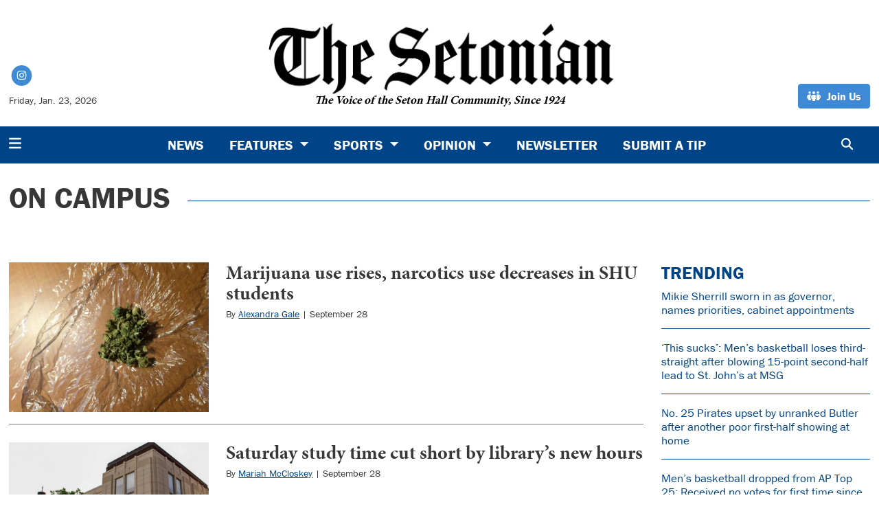

--- FILE ---
content_type: text/html; charset=UTF-8
request_url: https://www.thesetonian.com/section/on-campus?page=23&per_page=20
body_size: 12700
content:



    



<!DOCTYPE html>
<html lang="en-US">
<!--
   _____ _   _                    _
  / ____| \ | |                  | |
 | (___ |  \| |_      _____  _ __| | _____
  \___ \| . ` \ \ /\ / / _ \| '__| |/ / __|
  ____) | |\  |\ V  V / (_) | |  |   <\__ \
 |_____/|_| \_| \_/\_/ \___/|_|  |_|\_\___/

SNworks - Solutions by The State News - http://getsnworks.com
-->
<head>
<meta charset="utf-8">
    <script type="text/javascript">var _sf_startpt=(new Date()).getTime();</script>

    <meta name="viewport" content="width=device-width">

    

    
                
<!-- CEO:STD-META -->

            	
                                                                        
    <title>on-campus - The Setonian</title>
<style>#__ceo-debug-message{display: none;}#__ceo-debug-message-open,#__ceo-debug-message-close{font-size: 18px;color: #333;text-decoration: none;position: absolute;top: 0;left: 10px;}#__ceo-debug-message-close{padding-right: 10px;}#__ceo-debug-message #__ceo-debug-message-open{display: none;}#__ceo-debug-message div{display: inline-block;}#__ceo-debug-message.message-collapse{width: 50px;}#__ceo-debug-message.message-collapse div{display: none;}#__ceo-debug-message.message-collapse #__ceo-debug-message-close{display: none;}#__ceo-debug-message.message-collapse #__ceo-debug-message-open{display: inline !important;}.__ceo-poll label{display: block;}ul.__ceo-poll{padding: 0;}.__ceo-poll li{list-style-type: none;margin: 0;margin-bottom: 5px;}.__ceo-poll [name="verify"]{opacity: 0.001;}.__ceo-poll .__ceo-poll-result{max-width: 100%;border-radius: 3px;background: #fff;position: relative;padding: 2px 0;}.__ceo-poll span{z-index: 10;padding-left: 4px;}.__ceo-poll .__ceo-poll-fill{padding: 2px 4px;z-index: 5;top: 0;background: #4b9cd3;color: #fff;border-radius: 3px;position: absolute;overflow: hidden;}.__ceo-flex-container{display: flex;}.__ceo-flex-container .__ceo-flex-col{flex-grow: 1;}.__ceo-table{margin: 10px 0;}.__ceo-table td{border: 1px solid #333;padding: 0 10px;}.text-align-center{text-align: center;}.text-align-right{text-align: right;}.text-align-left{text-align: left;}.__ceo-text-right:empty{margin-bottom: 1em;}article:not(.arx-content) .btn{font-weight: 700;}article:not(.arx-content) .float-left.embedded-media{padding: 0px 15px 15px 0px;}article:not(.arx-content) .align-center{text-align: center;}article:not(.arx-content) .align-right{text-align: right;}article:not(.arx-content) .align-left{text-align: left;}article:not(.arx-content) table{background-color: #f1f1f1;border-radius: 3px;width: 100%;border-collapse: collapse;border-spacing: 0;margin-bottom: 1.5rem;caption-side: bottom;}article:not(.arx-content) table th{text-align: left;padding: 0.5rem;border-bottom: 1px solid #ccc;}article:not(.arx-content) table td{padding: 0.5rem;border-bottom: 1px solid #ccc;}article:not(.arx-content) figure:not(.embedded-media)> figcaption{font-size: 0.8rem;margin-top: 0.5rem;line-height: 1rem;}</style>

    <meta name="description" content="The&#x20;Voice&#x20;of&#x20;the&#x20;Seton&#x20;Hall&#x20;Community." />

                <meta name="twitter:site" content="@Setonian" />     
        <meta property="og:url" content="https://www.thesetonian.com/section/on-campus?page=23&amp;per_page=20" />     <meta property="og:type" content="website" />
    <meta property="og:site_name" content="on-campus&#x20;-&#x20;The&#x20;Setonian" />
    <meta property="og:title" content="on-campus&#x20;-&#x20;The&#x20;Setonian" />     <meta property="og:description" content="The&#x20;Voice&#x20;of&#x20;the&#x20;Seton&#x20;Hall&#x20;Community." />             <meta property="og:image" content="https://d1jnkpfqxoyeah.cloudfront.net/7eacbf95b48bfed77feec9db8cca8d83/dist/img/placeholder-16x9.png" />          <meta property="og:image:width" content="900" />         <meta property="og:image:height" content="450" />             <meta name="twitter:card" content="summary_large_image">


    <script type="application/ld+json">
          {
            "@context": "http://schema.org",
            "@type": "WebPage",
            "headline": "on-campus",
            "url": "https://www.thesetonian.com/section/on-campus",
            "thumbnailUrl": "https://d1jnkpfqxoyeah.cloudfront.net/7eacbf95b48bfed77feec9db8cca8d83/dist/img/placeholder-16x9.png",
            "image": "https://d1jnkpfqxoyeah.cloudfront.net/7eacbf95b48bfed77feec9db8cca8d83/dist/img/placeholder-16x9.png",
            "dateCreated": "2026-01-23T15:38:30-05:00",
            "articleSection": "Section",
            "creator": [""],
            "keywords": ["On Campus"]
          }
    </script>

        <!-- Google Tag Manager -->
    <script>(function(w,d,s,l,i){w[l]=w[l]||[];w[l].push({'gtm.start':
    new Date().getTime(),event:'gtm.js'});var f=d.getElementsByTagName(s)[0],
    j=d.createElement(s),dl=l!='dataLayer'?'&l='+l:'';j.async=true;j.src=
    'https://www.googletagmanager.com/gtm.js?id='+i+dl;f.parentNode.insertBefore(j,f);
    })(window,document,'script','dataLayer','GTM-WMSC6RZ');</script>
    <!-- End Google Tag Manager -->

    <link rel="preconnect" href="https://use.typekit.net">
    <link rel="preconnect" href="https://d1jnkpfqxoyeah.cloudfront.net">
    <link rel="stylesheet" href="https://use.typekit.net/fdk2qrr.css">

    <link rel="preload" href="https://cdn.jsdelivr.net/npm/bootstrap@5.3.0/dist/css/bootstrap.min.css" as="style" onload="this.onload=null;this.rel='stylesheet'">
    <noscript><link rel="stylesheet" href="https://cdn.jsdelivr.net/npm/bootstrap@5.3.0/dist/css/bootstrap.min.css"></noscript>
    <link rel="stylesheet" type="text/css" media="screen, print" href="https://d1jnkpfqxoyeah.cloudfront.net/7eacbf95b48bfed77feec9db8cca8d83/dist/css/master.css" />

    <script src="https://kit.fontawesome.com/b3848d02ac.js" crossorigin="anonymous"></script>

    
    <link rel="apple-touch-icon" sizes="57x57" href="https://d1jnkpfqxoyeah.cloudfront.net/7eacbf95b48bfed77feec9db8cca8d83/dist/img/favicons/apple-icon-57x57.png">
<link rel="apple-touch-icon" sizes="60x60" href="https://d1jnkpfqxoyeah.cloudfront.net/7eacbf95b48bfed77feec9db8cca8d83/dist/img/favicons/apple-icon-60x60.png">
<link rel="apple-touch-icon" sizes="72x72" href="https://d1jnkpfqxoyeah.cloudfront.net/7eacbf95b48bfed77feec9db8cca8d83/dist/img/favicons/apple-icon-72x72.png">
<link rel="apple-touch-icon" sizes="76x76" href="https://d1jnkpfqxoyeah.cloudfront.net/7eacbf95b48bfed77feec9db8cca8d83/dist/img/favicons/apple-icon-76x76.png">
<link rel="apple-touch-icon" sizes="114x114" href="https://d1jnkpfqxoyeah.cloudfront.net/7eacbf95b48bfed77feec9db8cca8d83/dist/img/favicons/apple-icon-114x114.png">
<link rel="apple-touch-icon" sizes="120x120" href="https://d1jnkpfqxoyeah.cloudfront.net/7eacbf95b48bfed77feec9db8cca8d83/dist/img/favicons/apple-icon-120x120.png">
<link rel="apple-touch-icon" sizes="144x144" href="https://d1jnkpfqxoyeah.cloudfront.net/7eacbf95b48bfed77feec9db8cca8d83/dist/img/favicons/apple-icon-144x144.png">
<link rel="apple-touch-icon" sizes="152x152" href="https://d1jnkpfqxoyeah.cloudfront.net/7eacbf95b48bfed77feec9db8cca8d83/dist/img/favicons/apple-icon-152x152.png">
<link rel="apple-touch-icon" sizes="180x180" href="https://d1jnkpfqxoyeah.cloudfront.net/7eacbf95b48bfed77feec9db8cca8d83/dist/img/favicons/apple-icon-180x180.png">
<link rel="icon" type="image/png" sizes="192x192"  href="https://d1jnkpfqxoyeah.cloudfront.net/7eacbf95b48bfed77feec9db8cca8d83/dist/img/favicons/android-icon-192x192.png">
<link rel="icon" type="image/png" sizes="32x32" href="https://d1jnkpfqxoyeah.cloudfront.net/7eacbf95b48bfed77feec9db8cca8d83/dist/img/favicons/favicon-32x32.png">
<link rel="icon" type="image/png" sizes="96x96" href="https://d1jnkpfqxoyeah.cloudfront.net/7eacbf95b48bfed77feec9db8cca8d83/dist/img/favicons/favicon-96x96.png">
<link rel="icon" type="image/png" sizes="16x16" href="https://d1jnkpfqxoyeah.cloudfront.net/7eacbf95b48bfed77feec9db8cca8d83/dist/img/favicons/favicon-16x16.png">
<link rel="manifest" href="https://d1jnkpfqxoyeah.cloudfront.net/7eacbf95b48bfed77feec9db8cca8d83/dist/img/favicons/manifest.json">
<meta name="msapplication-TileColor" content="#ffffff">
<meta name="msapplication-TileImage" content="https://d1jnkpfqxoyeah.cloudfront.net/7eacbf95b48bfed77feec9db8cca8d83/dist/img/favicons/ms-icon-144x144.png">
<meta name="theme-color" content="#ffffff">

        
    <!-- Flytedesk Digital --> <script type="text/javascript"> (function (w, d, s, p) { let f = d.getElementsByTagName(s)[0], j = d.createElement(s); j.id = 'flytedigital'; j.async = true; j.src = 'https://digital.flytedesk.com/js/head.js#' + p; f.parentNode.insertBefore(j, f); })(window, document, 'script', '8b8312b4-bc8e-4bdb-a7df-d0967efdb199'); </script> <!-- End Flytedesk Digital -->
 </head>

<body class="">
    <a id="head"></a>
        <!-- Google Tag Manager (noscript) -->
    <noscript><iframe src="https://www.googletagmanager.com/ns.html?id=GTM-WMSC6RZ"
    height="0" width="0" style="display:none;visibility:hidden"></iframe></noscript>
    <!-- End Google Tag Manager (noscript) -->
    <div class="skip-content">
        <span class="d-inline-block bg-white">Skip to <a href="#main-content" tabindex="0">Content</a>, <a href="#dockedNavContainer" tabindex="0">Navigation</a>, or <a href="#main-footer" tabindex="0">Footer</a>.</span>
    </div>

    <div class="container-fluid max-width my-2 my-lg-4 font-display">
    <div class="row align-items-end">
        <div class="col-12 col-md-8 offset-md-2 col-lg-5 offset-lg-0 order-first order-lg-2 text-center mb-2 mb-lg-0">
            <a href="https://www.thesetonian.com/" class="no-underline">
                <img src="https://d1jnkpfqxoyeah.cloudfront.net/7eacbf95b48bfed77feec9db8cca8d83/dist/img/logo-new.png" class="" alt="The Setonian" />
                <div class="font-serif no-underline text-black fw-bold" style="margin-top: -1rem;"><em>The Voice of the Seton Hall Community, Since 1924</em></div>
            </a>
        </div>
        <div class="d-none d-lg-block col-lg order-2 order-lg-first text-center text-lg-start mb-2 mb-lg-0">
            <ul class="list-inline mb-0 pb-0">
                <li class="list-inline-item mx-0 px-0">
                    <span class="fa-stack fa-sm">
                        <a href="https://instagram.com/theSetonian" target="_blank" rel="noopener" aria-label="Instagram">
                            <i class="fas fa-circle fa-stack-2x text-secondary-color"></i>
                            <i class="fab fa-instagram fa-stack-1x text-white"></i>
                        </a>
                    </span>
                </li>
            </ul>
            <div class="mt-2">
                <span class="text-smaller">Friday, Jan. 23, 2026</span>
            </div>
        </div>
        <div class="col-lg order-last text-center text-lg-end">
                        <a href="https://www.thesetonian.com/page/join-us" target="_blank" rel="noopener" class="btn btn-secondary"><i class="fa-solid fa-people-group"></i> <span class="ps-1">Join Us</span></a>
        </div>
    </div>
</div>
    
<div class="docked-navbar" id="mainNavbarContainer" aria-hidden="true">
    <nav class="my-0 py-2 navbar navbar-expand bg-primary-color sticky-top w-100 font-display" id="mainNavbar">
        <div class="container-fluid max-width">
            <div class="row w-100">
                <div class="col">
                    <div class="d-flex align-items-center justify-content-between">
                        <div class="">
                            <button type="button" class="btn-reset me-3" data-bs-toggle="offcanvas" data-bs-target="#offcanvasNav" aria-controls="offcanvasNav">
                                <i class="fas fa-bars text-white text-bigger"></i>
                            </button>
                        </div>
                        <div class="d-flex flex-grow-1 mx-4">
                            <div class="flex-grow-1 d-none" id="searchbox">
                                <form method="get" action="https://www.thesetonian.com/search" class="d-flex">
                                    <input type="hidden" name="a" value="1" />
                                    <input type="hidden" name="ty" value="article" />
                                    <input type="hidden" name="o" value="date" />
                                    <input type="text" name="s" class="form-control form-control-sm flex-grow-1 me-2 py-0" placeholder="Search The Setonian" />
                                    <button type="submit" class="btn btn-reset" aria-label="Search"><i class="fas fa-chevron-right"></i></button>
                                </form>
                            </div>
                            
                            <ul class="navbar-nav d-none d-lg-flex justify-content-center">
                                                                                                            <li class="nav-item"><a id="nav-item-news" class="nav-link" href="https://www.thesetonian.com/section/news" title="News">News</a></li>
                                                                                                                                                <li class="nav-item dropdown">
                                            <a class="nav-link dropdown-toggle" href="https://www.thesetonian.com/section/features" role="button" data-bs-toggle="dropdown" aria-haspopup="true" aria-expanded="false">
                                                Features
                                            </a>
                                            <div class="dropdown-menu" aria-labelledby="navbarDropdownCampus">
                                                                                                    <a class="dropdown-item" href="https://www.thesetonian.com/section/alumni">Alumni</a>
                                                                                                    <a class="dropdown-item" href="https://www.thesetonian.com/section/pirate-profiles">Pirate Profiles</a>
                                                                                                    <a class="dropdown-item" href="https://www.thesetonian.com/section/campus-life">Campus Life</a>
                                                                                                    <a class="dropdown-item" href="https://www.thesetonian.com/section/club-spotlights">Club Spotlights</a>
                                                                                                    <a class="dropdown-item" href="https://www.thesetonian.com/section/around-town">Around Town</a>
                                                                                                    <a class="dropdown-item" href="https://www.thesetonian.com/section/centennial">Setonian History</a>
                                                                                            </div>
                                        </li>
                                                                                                                                                <li class="nav-item dropdown">
                                            <a class="nav-link dropdown-toggle" href="https://www.thesetonian.com/section/sports" role="button" data-bs-toggle="dropdown" aria-haspopup="true" aria-expanded="false">
                                                Sports
                                            </a>
                                            <div class="dropdown-menu" aria-labelledby="navbarDropdownSports">
                                                                                                    <a class="dropdown-item" href="https://www.thesetonian.com/section/mens-sports">Men&#039;s Sports</a>
                                                                                                    <a class="dropdown-item" href="https://www.thesetonian.com/section/womens-sports">Women&#039;s Sports</a>
                                                                                                    <a class="dropdown-item" href="https://www.thesetonian.com/section/sports-features">Sports Features</a>
                                                                                            </div>
                                        </li>
                                                                                                                                                <li class="nav-item dropdown">
                                            <a class="nav-link dropdown-toggle" href="https://www.thesetonian.com/section/opinion" role="button" data-bs-toggle="dropdown" aria-haspopup="true" aria-expanded="false">
                                                Opinion
                                            </a>
                                            <div class="dropdown-menu" aria-labelledby="navbarDropdownOpinion">
                                                                                                    <a class="dropdown-item" href="https://www.thesetonian.com/section/editorial">Editorial</a>
                                                                                                    <a class="dropdown-item" href="https://www.thesetonian.com/section/columns">Columns</a>
                                                                                                    <a class="dropdown-item" href="https://www.thesetonian.com/section/letters-to-the-editor">Letters to the Editor</a>
                                                                                                    <a class="dropdown-item" href="https://www.thesetonian.com/section/the-voice-editorial">The Voice</a>
                                                                                            </div>
                                        </li>
                                                                                                                                                <li class="nav-item"><a id="nav-item-newsletter" class="nav-link" href="https://www.thesetonian.com/page/newsletter" title="Newsletter">Newsletter</a></li>
                                                                                                                                                <li class="nav-item"><a id="nav-item-submit" class="nav-link" href="https://www.thesetonian.com/page/submit" title="Submit&#x20;a&#x20;Tip">Submit a Tip</a></li>
                                                                                                </ul>

                        </div>
                        <div class="text-end">
                            <button type="button" class="btn-reset" data-snw-toggle="searchbox" data-snw-target="#searchbox">
                                <i class="fas fa-magnifying-glass text-white"></i>
                            </button>
                        </div>
                    </div>
                </div>
            </div>
        </div>
    </nav>
</div>

<div class="offcanvas offcanvas-start font-display" tabindex="-1" id="offcanvasNav" aria-labelledby="offcanvasNavLabel">
    <div class="offcanvas-header">
        <div class="offcanvas-title" id="offcanvasNavLabel" aria-label="The Setonian"><a href="https://www.thesetonian.com/" class=""><img src="https://d1jnkpfqxoyeah.cloudfront.net/7eacbf95b48bfed77feec9db8cca8d83/dist/img/logo-new.png" alt="The Setonian" class="w-75 d-block mx-auto" /></a></div>
        <button type="button" class="btn-close" data-bs-dismiss="offcanvas" aria-label="Close"></button>
    </div>
    <div class="offcanvas-body">
        <form method="get" action="https://www.thesetonian.com/search" class="d-flex border-bottom border-dark pb-4 mb-4">
            <input type="hidden" name="a" value="1" />
            <input type="hidden" name="ty" value="article" />
            <input type="hidden" name="o" value="date" />
            <input type="text" name="s" class="form-control flex-grow-1 me-2" placeholder="Search The Setonian" />
            <button type="submit" class="btn btn-reset" aria-label="Search"><i class="fas fa-search"></i></button>
        </form>
        <ul class="list-unstyled my-2">
                                                <li class="pb-2"><a class="font-weight-bold no-underline " href="https://www.thesetonian.com/section/news" title="News">News</a></li>
                                                                <li class="pb-2">
                        <a class="no-underline font-weight-bold " href="https://www.thesetonian.com/section/features" >
                            Features
                        </a>
                        <ul>
                                                            <li class="mb-1">
                                    <a class="font-weight-light no-underline " href="https://www.thesetonian.com/section/alumni">Alumni</a>
                                </li>
                                                            <li class="mb-1">
                                    <a class="font-weight-light no-underline " href="https://www.thesetonian.com/section/pirate-profiles">Pirate Profiles</a>
                                </li>
                                                            <li class="mb-1">
                                    <a class="font-weight-light no-underline " href="https://www.thesetonian.com/section/campus-life">Campus Life</a>
                                </li>
                                                            <li class="mb-1">
                                    <a class="font-weight-light no-underline " href="https://www.thesetonian.com/section/club-spotlights">Club Spotlights</a>
                                </li>
                                                            <li class="mb-1">
                                    <a class="font-weight-light no-underline " href="https://www.thesetonian.com/section/around-town">Around Town</a>
                                </li>
                                                            <li class="mb-1">
                                    <a class="font-weight-light no-underline " href="https://www.thesetonian.com/section/centennial">Setonian History</a>
                                </li>
                                                    </ul>
                    </li>
                                                                <li class="pb-2">
                        <a class="no-underline font-weight-bold " href="https://www.thesetonian.com/section/sports" >
                            Sports
                        </a>
                        <ul>
                                                            <li class="mb-1">
                                    <a class="font-weight-light no-underline " href="https://www.thesetonian.com/section/mens-sports">Men&#039;s Sports</a>
                                </li>
                                                            <li class="mb-1">
                                    <a class="font-weight-light no-underline " href="https://www.thesetonian.com/section/womens-sports">Women&#039;s Sports</a>
                                </li>
                                                            <li class="mb-1">
                                    <a class="font-weight-light no-underline " href="https://www.thesetonian.com/section/sports-features">Sports Features</a>
                                </li>
                                                    </ul>
                    </li>
                                                                <li class="pb-2">
                        <a class="no-underline font-weight-bold " href="https://www.thesetonian.com/section/opinion" >
                            Opinion
                        </a>
                        <ul>
                                                            <li class="mb-1">
                                    <a class="font-weight-light no-underline " href="https://www.thesetonian.com/section/editorial">Editorial</a>
                                </li>
                                                            <li class="mb-1">
                                    <a class="font-weight-light no-underline " href="https://www.thesetonian.com/section/columns">Columns</a>
                                </li>
                                                            <li class="mb-1">
                                    <a class="font-weight-light no-underline " href="https://www.thesetonian.com/section/letters-to-the-editor">Letters to the Editor</a>
                                </li>
                                                            <li class="mb-1">
                                    <a class="font-weight-light no-underline " href="https://www.thesetonian.com/section/the-voice-editorial">The Voice</a>
                                </li>
                                                    </ul>
                    </li>
                                                                <li class="pb-2"><a class="font-weight-bold no-underline " href="https://www.thesetonian.com/page/newsletter" title="Newsletter">Newsletter</a></li>
                                                                <li class="pb-2"><a class="font-weight-bold no-underline " href="https://www.thesetonian.com/page/submit" title="Submit&#x20;a&#x20;Tip">Submit a Tip</a></li>
                                                                            <li class="pb-2"><a class="no-underline font-weight-bold" href="https://www.thesetonian.com/page/join-us" title="Join&#x20;Us">Join Us</a></li>
                                                                <li class="pb-2"><a class="no-underline font-weight-bold" href="https://www.thesetonian.com/page/contact-us" title="Contact&#x20;Us">Contact Us</a></li>
                                                                <li class="pb-2"><a class="no-underline font-weight-bold" href="https://www.thesetonian.com/page/about" title="About">About</a></li>
                            
            <li class="pt-4 pb-2 d-flex justify-content-evenly">
                <a href="https://instagram.com/theSetonian/" class="text-bigger" target="_blank" rel="noopener noreferrer"><i class="fab fa-instagram" aria-label="Follow us on Instagram"></i></a>
            </li>

        </ul>
    </div>
</div>

    <div class="mt-4">
        <!-- START gryphon/ads/placement-d.tpl -->
<div class="ad leaderboard text-center">
                </div>
<!-- END gryphon/ads/placement-d.tpl -->
    </div>

    <div id="main-content">
                
        
    <div class="container-fluid max-width mt-4">
        <div class="row">
            <div class="col">
                                <h1 class="d-flex align-items-center">
        <div class="subheader h1 font-display font-weight-bold">ON CAMPUS</div>
        <hr class="ms-4 flex-grow-1 bg-primary-color" />
    </h1>


            </div>
        </div>

        <div class="row">
            <div class="col">
                                <div class="row mt-5">
                    <div class="col">
                        
                                                                                            
    
            
                        
    <article class="art-left mb-4 h3-h2 inverted-kicker">

        
        <div class="row">
                            <div class="col-12 col-md-4">
                                                                    <div class="image-container">
                                                            <a href="https://www.thesetonian.com/article/2016/09/marijuana-use-rises-narcotics-use-decreases-in-shu-students" title="Marijuana use rises, narcotics use decreases in SHU students"><img src="https://snworksceo.imgix.net/sen/faee99f9-dd90-4594-9791-60b8e8741bcd.sized-1000x1000.jpg?w=1500&amp;ar=4%3A3&amp;fit=crop&amp;crop=faces&amp;facepad=3&amp;auto=format" class="dom-art-left-image w-100 d-block mx-auto" alt="image1-e1475157427324" loading="lazy"/></a>
                                                                                                                                                
                                                    </div>
                                                                                </div>
                        <div class="col-12 col-md-8">
                
                <h3 class="headline has-photo"><a href="https://www.thesetonian.com/article/2016/09/marijuana-use-rises-narcotics-use-decreases-in-shu-students" title="Marijuana use rises, narcotics use decreases in SHU students">Marijuana use rises, narcotics use decreases in SHU students</a></h3>

                                    <span class="dateline has-photo">

                                
    
                                    
            By <a href="https://www.thesetonian.com/staff/alexandrag">Alexandra Gale</a>
                                    
                         | 
                        <span class="time-since">                    September 28

</span>
                    </span>
                
                                    <p class="article-abstract has-photo d-none d-md-block">
                        
                    </p>
                                                </div>
        </div>
                    <hr class="mx-ngutter mx-md-0" />
            </article>

                                                                                                                                                    
    
            
                        
    <article class="art-left mb-4 h3-h2 inverted-kicker">

        
        <div class="row">
                            <div class="col-12 col-md-4">
                                                                    <div class="image-container">
                                                            <a href="https://www.thesetonian.com/article/2016/09/saturday-study-time-cut-short-by-library-s-new-hours" title="Saturday study time cut short by library’s new hours"><img src="https://snworksceo.imgix.net/sen/bdd136fb-68a8-47a3-b91f-afb2f6fd4b3e.sized-1000x1000.jpg?w=1500&amp;ar=4%3A3&amp;fit=crop&amp;crop=faces&amp;facepad=3&amp;auto=format" class="dom-art-left-image w-100 d-block mx-auto" alt="Photo-Sep-19-10-17-00-AM-e1475187749752" loading="lazy"/></a>
                                                                                                                                                
                                                    </div>
                                                                                </div>
                        <div class="col-12 col-md-8">
                
                <h3 class="headline has-photo"><a href="https://www.thesetonian.com/article/2016/09/saturday-study-time-cut-short-by-library-s-new-hours" title="Saturday study time cut short by library’s new hours">Saturday study time cut short by library’s new hours</a></h3>

                                    <span class="dateline has-photo">

                                
    
                                    
            By <a href="https://www.thesetonian.com/staff/mariahm">Mariah McCloskey</a>
                                    
                         | 
                        <span class="time-since">                    September 28

</span>
                    </span>
                
                                    <p class="article-abstract has-photo d-none d-md-block">
                        
                    </p>
                                                </div>
        </div>
                    <hr class="mx-ngutter mx-md-0" />
            </article>

                                                                                                                                                    
    
            
                        
    <article class="art-left mb-4 h3-h2 inverted-kicker">

        
        <div class="row">
                            <div class="col-12 col-md-4">
                                                                    <div class="image-container">
                                                            <a href="https://www.thesetonian.com/article/2016/09/moral-issues-on-campus-reflect-strains-in-faith" title="Moral issues on campus reflect strains in faith"><img src="https://snworksceo.imgix.net/sen/88a0f69d-09f7-4783-bfe9-26696197afba.sized-1000x1000.jpg?w=1500&amp;ar=4%3A3&amp;fit=crop&amp;crop=faces&amp;facepad=3&amp;auto=format" class="dom-art-left-image w-100 d-block mx-auto" alt="SEY_1431" loading="lazy"/></a>
                                                                                                                                                
                                                    </div>
                                                                                </div>
                        <div class="col-12 col-md-8">
                
                <h3 class="headline has-photo"><a href="https://www.thesetonian.com/article/2016/09/moral-issues-on-campus-reflect-strains-in-faith" title="Moral issues on campus reflect strains in faith">Moral issues on campus reflect strains in faith</a></h3>

                                    <span class="dateline has-photo">

                                
    
                                    
            By <a href="https://www.thesetonian.com/staff/ashleyt">Ashley Turner</a>
                                    
                         | 
                        <span class="time-since">                    September 22

</span>
                    </span>
                
                                    <p class="article-abstract has-photo d-none d-md-block">
                        
                    </p>
                                                </div>
        </div>
                    <hr class="mx-ngutter mx-md-0" />
            </article>

                                                                                                                                                    
    
            
                        
    <article class="art-left mb-4 h3-h2 inverted-kicker">

        
        <div class="row">
                            <div class="col-12 col-md-4">
                                                                    <div class="image-container">
                                                            <a href="https://www.thesetonian.com/article/2016/09/dean-shoemaker-steps-forward-with-a-s-initiatives" title="Dean Shoemaker steps forward with A&amp;S initiatives"><img src="https://snworksceo.imgix.net/sen/4e2b6a1c-222d-4bc0-b69f-d0172872eb12.sized-1000x1000.jpg?w=1500&amp;ar=4%3A3&amp;fit=crop&amp;crop=faces&amp;facepad=3&amp;auto=format" class="dom-art-left-image w-100 d-block mx-auto" alt="fahy940-e1474530221493" loading="lazy"/></a>
                                                                                                                                                
                                                    </div>
                                                                                </div>
                        <div class="col-12 col-md-8">
                
                <h3 class="headline has-photo"><a href="https://www.thesetonian.com/article/2016/09/dean-shoemaker-steps-forward-with-a-s-initiatives" title="Dean Shoemaker steps forward with A&amp;S initiatives">Dean Shoemaker steps forward with A&amp;S initiatives</a></h3>

                                    <span class="dateline has-photo">

                                
    
                                    
            By <a href="https://www.thesetonian.com/staff/briannab">Brianna Bernath</a>
                                    
                         | 
                        <span class="time-since">                    September 22

</span>
                    </span>
                
                                    <p class="article-abstract has-photo d-none d-md-block">
                        
                    </p>
                                                </div>
        </div>
                    <hr class="mx-ngutter mx-md-0" />
            </article>

                                                                                                                                                    
    
            
                        
    <article class="art-left mb-4 h3-h2 inverted-kicker">

        
        <div class="row">
                            <div class="col-12 col-md-4">
                                                                    <div class="image-container">
                                                            <a href="https://www.thesetonian.com/article/2016/09/pirate-guardian-provides-protection-for-students" title="Pirate Guardian provides protection for students"><img src="https://snworksceo.imgix.net/sen/052a545a-e078-44d2-8abc-f931aa31d6c0.sized-1000x1000.jpg?w=1500&amp;ar=4%3A3&amp;fit=crop&amp;crop=faces&amp;facepad=3&amp;auto=format" class="dom-art-left-image w-100 d-block mx-auto" alt="IMG_0512" loading="lazy"/></a>
                                                                                                                                                
                                                    </div>
                                                                                </div>
                        <div class="col-12 col-md-8">
                
                <h3 class="headline has-photo"><a href="https://www.thesetonian.com/article/2016/09/pirate-guardian-provides-protection-for-students" title="Pirate Guardian provides protection for students">Pirate Guardian provides protection for students</a></h3>

                                    <span class="dateline has-photo">

                                
    
                                    
            By <a href="https://www.thesetonian.com/staff/thomass">Thomas Schwartz</a>
                                    
                         | 
                        <span class="time-since">                    September 22

</span>
                    </span>
                
                                    <p class="article-abstract has-photo d-none d-md-block">
                        
                    </p>
                                                </div>
        </div>
                    <hr class="mx-ngutter mx-md-0" />
            </article>

                                                                                                                                                    
    
            
                        
    <article class="art-left mb-4 h3-h2 inverted-kicker">

        
        <div class="row">
                            <div class="col-12 col-md-4">
                                                                    <div class="image-container">
                                                            <a href="https://www.thesetonian.com/article/2016/09/sga-to-push-for-cameras-in-the-parking-deck" title="SGA to push for cameras in the parking deck"><img src="https://snworksceo.imgix.net/sen/0f954538-0b54-409e-af34-e64b2c9cecba.sized-1000x1000.jpg?w=1500&amp;ar=4%3A3&amp;fit=crop&amp;crop=faces&amp;facepad=3&amp;auto=format" class="dom-art-left-image w-100 d-block mx-auto" alt="camera" loading="lazy"/></a>
                                                                                                                                                
                                                    </div>
                                                                                </div>
                        <div class="col-12 col-md-8">
                
                <h3 class="headline has-photo"><a href="https://www.thesetonian.com/article/2016/09/sga-to-push-for-cameras-in-the-parking-deck" title="SGA to push for cameras in the parking deck">SGA to push for cameras in the parking deck</a></h3>

                                    <span class="dateline has-photo">

                                
    
                                    
            By <a href="https://www.thesetonian.com/staff/madisonf">Madison Feser</a>
                                    
                         | 
                        <span class="time-since">                    September 22

</span>
                    </span>
                
                                    <p class="article-abstract has-photo d-none d-md-block">
                        
                    </p>
                                                </div>
        </div>
                    <hr class="mx-ngutter mx-md-0" />
            </article>

                                                                                        <div class="row align-items-center d-none d-md-block my-4">
                                    <div class="col-12 text-center">
                                        <!-- START gryphon/ads/placement-d.tpl -->
<div class="ad leaderboard text-center">
                </div>
<!-- END gryphon/ads/placement-d.tpl -->
                                    </div>
                                </div>
                                                                                                                        
    
            
                        
    <article class="art-left mb-4 h3-h2 inverted-kicker">

        
        <div class="row">
                            <div class="col-12 col-md-4">
                                                                    <div class="image-container">
                                                            <a href="https://www.thesetonian.com/article/2016/09/android-phones-ignite-safety-concerns" title="Android phones ignite safety concerns"><img src="https://snworksceo.imgix.net/sen/2281a7cd-d394-4f9e-99be-23955df1add3.sized-1000x1000.jpg?w=1500&amp;ar=4%3A3&amp;fit=crop&amp;crop=faces&amp;facepad=3&amp;auto=format" class="dom-art-left-image w-100 d-block mx-auto" alt="7551139680_891f04a3c0_b" loading="lazy"/></a>
                                                                                                                                                
                                                    </div>
                                                                                </div>
                        <div class="col-12 col-md-8">
                
                <h3 class="headline has-photo"><a href="https://www.thesetonian.com/article/2016/09/android-phones-ignite-safety-concerns" title="Android phones ignite safety concerns">Android phones ignite safety concerns</a></h3>

                                    <span class="dateline has-photo">

                                
    
                                    
            By <a href="https://www.thesetonian.com/staff/isabels">Isabel Soisson</a>
                                    
                         | 
                        <span class="time-since">                    September 21

</span>
                    </span>
                
                                    <p class="article-abstract has-photo d-none d-md-block">
                        
                    </p>
                                                </div>
        </div>
                    <hr class="mx-ngutter mx-md-0" />
            </article>

                                                                                                                                                    
    
            
                        
    <article class="art-left mb-4 h3-h2 inverted-kicker">

        
        <div class="row">
                            <div class="col-12 col-md-4">
                                                                    <div class="image-container">
                                                            <a href="https://www.thesetonian.com/article/2016/09/lgbtq-community-finds-support-in-allies-club" title="LGBTQ community finds support in ALLIES club"><img src="https://snworksceo.imgix.net/sen/9eab0898-980b-4d6b-9974-974bf6dc69e9.sized-1000x1000.jpg?w=1500&amp;ar=4%3A3&amp;fit=crop&amp;crop=faces&amp;facepad=3&amp;auto=format" class="dom-art-left-image w-100 d-block mx-auto" alt="DSC_0500-e1473963122702" loading="lazy"/></a>
                                                                                                                                                
                                                    </div>
                                                                                </div>
                        <div class="col-12 col-md-8">
                
                <h3 class="headline has-photo"><a href="https://www.thesetonian.com/article/2016/09/lgbtq-community-finds-support-in-allies-club" title="LGBTQ community finds support in ALLIES club">LGBTQ community finds support in ALLIES club</a></h3>

                                    <span class="dateline has-photo">

                                
    
                                    
            By <a href="https://www.thesetonian.com/staff/leahc">Leah Carton</a>
                                    
                         | 
                        <span class="time-since">                    September 14

</span>
                    </span>
                
                                    <p class="article-abstract has-photo d-none d-md-block">
                        
                    </p>
                                                </div>
        </div>
                    <hr class="mx-ngutter mx-md-0" />
            </article>

                                                                                                                                                    
    
            
                        
    <article class="art-left mb-4 h3-h2 inverted-kicker">

        
        <div class="row">
                            <div class="col-12 col-md-4">
                                                                    <div class="image-container">
                                                            <a href="https://www.thesetonian.com/article/2016/09/nursing-student-administers-narcan-saves-a-life-over-the-summer" title="Nursing student administers Narcan, saves a life over the summer"><img src="https://snworksceo.imgix.net/sen/64b264d7-a544-47e4-aca8-d2adf0f001ce.sized-1000x1000.png?w=1500&amp;ar=4%3A3&amp;fit=crop&amp;crop=faces&amp;facepad=3&amp;auto=format" class="dom-art-left-image w-100 d-block mx-auto" alt="nursing-student" loading="lazy"/></a>
                                                                                                                                                
                                                    </div>
                                                                                </div>
                        <div class="col-12 col-md-8">
                
                <h3 class="headline has-photo"><a href="https://www.thesetonian.com/article/2016/09/nursing-student-administers-narcan-saves-a-life-over-the-summer" title="Nursing student administers Narcan, saves a life over the summer">Nursing student administers Narcan, saves a life over the summer</a></h3>

                                    <span class="dateline has-photo">

                                
    
                                    
            By <a href="https://www.thesetonian.com/staff/megano">Megan O&#039;Malley</a>
                                    
                         | 
                        <span class="time-since">                    September 14

</span>
                    </span>
                
                                    <p class="article-abstract has-photo d-none d-md-block">
                        
                    </p>
                                                </div>
        </div>
                    <hr class="mx-ngutter mx-md-0" />
            </article>

                                                                                                                                                    
    
            
                        
    <article class="art-left mb-4 h3-h2 inverted-kicker">

        
        <div class="row">
                            <div class="col-12 col-md-4">
                                                                    <div class="image-container">
                                                            <a href="https://www.thesetonian.com/article/2016/09/medical-school-to-offer-three-year-option" title="Medical school to offer three-year option"><img src="https://snworksceo.imgix.net/sen/35401fb0-74c3-42fa-8bc3-1e4f918c130b.sized-1000x1000.jpeg?w=1500&amp;ar=4%3A3&amp;fit=crop&amp;crop=faces&amp;facepad=3&amp;auto=format" class="dom-art-left-image w-100 d-block mx-auto" alt="Med-School-File-Photo" loading="lazy"/></a>
                                                                                                                                                
                                                    </div>
                                                                                </div>
                        <div class="col-12 col-md-8">
                
                <h3 class="headline has-photo"><a href="https://www.thesetonian.com/article/2016/09/medical-school-to-offer-three-year-option" title="Medical school to offer three-year option">Medical school to offer three-year option</a></h3>

                                    <span class="dateline has-photo">

                                
    
                                    
            By <a href="https://www.thesetonian.com/staff/samanthat">Samantha Todd</a>
                                    
                         | 
                        <span class="time-since">                    September 14

</span>
                    </span>
                
                                    <p class="article-abstract has-photo d-none d-md-block">
                        
                    </p>
                                                </div>
        </div>
                    <hr class="mx-ngutter mx-md-0" />
            </article>

                                                                                                                                                    
    
            
                        
    <article class="art-left mb-4 h3-h2 inverted-kicker">

        
        <div class="row">
                            <div class="col-12 col-md-4">
                                                                    <div class="image-container">
                                                            <a href="https://www.thesetonian.com/article/2016/09/new-okta-tabs-added-to-piratenet" title="New Okta tabs added to PirateNet"><img src="https://snworksceo.imgix.net/sen/07a74437-1c99-4aaf-aee1-3f714aaef7e1.sized-1000x1000.png?w=1500&amp;ar=4%3A3&amp;fit=crop&amp;crop=faces&amp;facepad=3&amp;auto=format" class="dom-art-left-image w-100 d-block mx-auto" alt="Screen-Shot-2016-09-14-at-8.27.28-PM" loading="lazy"/></a>
                                                                                                                                                
                                                    </div>
                                                                                </div>
                        <div class="col-12 col-md-8">
                
                <h3 class="headline has-photo"><a href="https://www.thesetonian.com/article/2016/09/new-okta-tabs-added-to-piratenet" title="New Okta tabs added to PirateNet">New Okta tabs added to PirateNet</a></h3>

                                    <span class="dateline has-photo">

                                
    
                                    
            By <a href="https://www.thesetonian.com/staff/sedriat">Sedria Thomas</a>
                                    
                         | 
                        <span class="time-since">                    September 14

</span>
                    </span>
                
                                    <p class="article-abstract has-photo d-none d-md-block">
                        
                    </p>
                                                </div>
        </div>
                    <hr class="mx-ngutter mx-md-0" />
            </article>

                                                                                                                                                    
    
            
                        
    <article class="art-left mb-4 h3-h2 inverted-kicker">

        
        <div class="row">
                            <div class="col-12 col-md-4">
                                                                    <div class="image-container">
                                                            <a href="https://www.thesetonian.com/article/2016/09/salt-program-adds-spice-to-personal-finance-education" title="SALT Program adds spice to personal finance education"><img src="https://snworksceo.imgix.net/sen/99bb218e-cf53-4b1c-a0ac-56450cc608b6.sized-1000x1000.jpg?w=1500&amp;ar=4%3A3&amp;fit=crop&amp;crop=faces&amp;facepad=3&amp;auto=format" class="dom-art-left-image w-100 d-block mx-auto" alt="BayleyHall-0576-e1490840715889" loading="lazy"/></a>
                                                                                                                                                
                                                    </div>
                                                                                </div>
                        <div class="col-12 col-md-8">
                
                <h3 class="headline has-photo"><a href="https://www.thesetonian.com/article/2016/09/salt-program-adds-spice-to-personal-finance-education" title="SALT Program adds spice to personal finance education">SALT Program adds spice to personal finance education</a></h3>

                                    <span class="dateline has-photo">

                                
    
                                    
            By <a href="https://www.thesetonian.com/staff/siobhanm">Siobhan McGirl</a>
                                    
                         | 
                        <span class="time-since">                    September 14

</span>
                    </span>
                
                                    <p class="article-abstract has-photo d-none d-md-block">
                        
                    </p>
                                                </div>
        </div>
                    <hr class="mx-ngutter mx-md-0" />
            </article>

                                                                                                                                                    
    
            
                        
    <article class="art-left mb-4 h3-h2 inverted-kicker">

        
        <div class="row">
                            <div class="col-12 col-md-4">
                                                                    <div class="image-container">
                                                            <a href="https://www.thesetonian.com/article/2016/09/ride-sharing-uber-convenient-but-is-it-uber-safe" title="Ride-sharing Uber convenient, but is it Uber safe?"><img src="https://snworksceo.imgix.net/sen/44d73fb4-17d2-411f-a14a-f13793c11cd1.sized-1000x1000.jpg?w=1500&amp;ar=4%3A3&amp;fit=crop&amp;crop=faces&amp;facepad=3&amp;auto=format" class="dom-art-left-image w-100 d-block mx-auto" alt="Uber-0512-e1474125291551" loading="lazy"/></a>
                                                                                                                                                
                                                    </div>
                                                                                </div>
                        <div class="col-12 col-md-8">
                
                <h3 class="headline has-photo"><a href="https://www.thesetonian.com/article/2016/09/ride-sharing-uber-convenient-but-is-it-uber-safe" title="Ride-sharing Uber convenient, but is it Uber safe?">Ride-sharing Uber convenient, but is it Uber safe?</a></h3>

                                    <span class="dateline has-photo">

                                
    
                                    
            By <a href="https://www.thesetonian.com/staff/isabels">Isabel Soisson</a>
                                    
                         | 
                        <span class="time-since">                    September 14

</span>
                    </span>
                
                                    <p class="article-abstract has-photo d-none d-md-block">
                        
                    </p>
                                                </div>
        </div>
                    <hr class="mx-ngutter mx-md-0" />
            </article>

                                                                                                                                                    
    
            
                        
    <article class="art-left mb-4 h3-h2 inverted-kicker">

        
        <div class="row">
                            <div class="col-12 col-md-4">
                                                                    <div class="image-container">
                                                            <a href="https://www.thesetonian.com/article/2016/09/lgbtq-community-seeks-increased-dialogue-at-seton-hall" title="LGBTQ community seeks increased dialogue at Seton Hall"><img src="https://snworksceo.imgix.net/sen/b48059ee-a38e-4036-acc6-aa1c1c1da3b6.sized-1000x1000.jpeg?w=1500&amp;ar=4%3A3&amp;fit=crop&amp;crop=faces&amp;facepad=3&amp;auto=format" class="dom-art-left-image w-100 d-block mx-auto" alt="Rainbow_flag_breeze" loading="lazy"/></a>
                                                                                                                                                
                                                    </div>
                                                                                </div>
                        <div class="col-12 col-md-8">
                
                <h3 class="headline has-photo"><a href="https://www.thesetonian.com/article/2016/09/lgbtq-community-seeks-increased-dialogue-at-seton-hall" title="LGBTQ community seeks increased dialogue at Seton Hall">LGBTQ community seeks increased dialogue at Seton Hall</a></h3>

                                    <span class="dateline has-photo">

                                
    
                                    
            By <a href="https://www.thesetonian.com/staff/ashleyt">Ashley Turner</a>
                                    
                         | 
                        <span class="time-since">                    September 7

</span>
                    </span>
                
                                    <p class="article-abstract has-photo d-none d-md-block">
                        
                    </p>
                                                </div>
        </div>
                    <hr class="mx-ngutter mx-md-0" />
            </article>

                                                                                                                                                    
    
            
                        
    <article class="art-left mb-4 h3-h2 inverted-kicker">

        
        <div class="row">
                            <div class="col-12 col-md-4">
                                                                    <div class="image-container">
                                                            <a href="https://www.thesetonian.com/article/2016/09/uber-goes-gold-for-pirates" title="Uber goes Gold for Pirates"><img src="https://snworksceo.imgix.net/sen/ff2a487d-1704-48b6-bc17-5a98667560f5.sized-1000x1000.jpg?w=1500&amp;ar=4%3A3&amp;fit=crop&amp;crop=faces&amp;facepad=3&amp;auto=format" class="dom-art-left-image w-100 d-block mx-auto" alt="Uber-0512-e1474125291551" loading="lazy"/></a>
                                                                                                                                                
                                                    </div>
                                                                                </div>
                        <div class="col-12 col-md-8">
                
                <h3 class="headline has-photo"><a href="https://www.thesetonian.com/article/2016/09/uber-goes-gold-for-pirates" title="Uber goes Gold for Pirates">Uber goes Gold for Pirates</a></h3>

                                    <span class="dateline has-photo">

                                
    
                                    
            By <a href="https://www.thesetonian.com/staff/isabels">Isabel Soisson</a>
                                    
                         | 
                        <span class="time-since">                    September 7

</span>
                    </span>
                
                                    <p class="article-abstract has-photo d-none d-md-block">
                        
                    </p>
                                                </div>
        </div>
                    <hr class="mx-ngutter mx-md-0" />
            </article>

                                                                                                                                                    
    
            
                        
    <article class="art-left mb-4 h3-h2 inverted-kicker">

        
        <div class="row">
                            <div class="col-12 col-md-4">
                                                                    <div class="image-container">
                                                            <a href="https://www.thesetonian.com/article/2016/09/welcome-center-welcoming-traffic-jams" title="Welcome Center welcoming traffic jams"><img src="https://snworksceo.imgix.net/sen/db76a203-d274-4276-9d8e-00a977c82353.sized-1000x1000.jpg?w=1500&amp;ar=4%3A3&amp;fit=crop&amp;crop=faces&amp;facepad=3&amp;auto=format" class="dom-art-left-image w-100 d-block mx-auto" alt="welcomecenterconst090716-0473-e1473444956621" loading="lazy"/></a>
                                                                                                                                                
                                                    </div>
                                                                                </div>
                        <div class="col-12 col-md-8">
                
                <h3 class="headline has-photo"><a href="https://www.thesetonian.com/article/2016/09/welcome-center-welcoming-traffic-jams" title="Welcome Center welcoming traffic jams">Welcome Center welcoming traffic jams</a></h3>

                                    <span class="dateline has-photo">

                                
    
                                    
            By <a href="https://www.thesetonian.com/staff/staffwriter">Staff Writer</a>
                                    
                         | 
                        <span class="time-since">                    September 7

</span>
                    </span>
                
                                    <p class="article-abstract has-photo d-none d-md-block">
                        
                    </p>
                                                </div>
        </div>
                    <hr class="mx-ngutter mx-md-0" />
            </article>

                                                                                                                                                    
    
            
                        
    <article class="art-left mb-4 h3-h2 inverted-kicker">

        
        <div class="row">
                            <div class="col-12 col-md-4">
                                                                    <div class="image-container">
                                                            <a href="https://www.thesetonian.com/article/2016/09/as-freshmen-gpas-rise-shu-s-acceptance-rate-drops" title="As freshmen GPAs rise, SHU’s acceptance rate drops"><img src="https://snworksceo.imgix.net/sen/272c46a4-1018-49ac-8146-70935cfca5b3.sized-1000x1000.jpg?w=1500&amp;ar=4%3A3&amp;fit=crop&amp;crop=faces&amp;facepad=3&amp;auto=format" class="dom-art-left-image w-100 d-block mx-auto" alt="IMG_9709-copy" loading="lazy"/></a>
                                                                                                                                                
                                                    </div>
                                                                                </div>
                        <div class="col-12 col-md-8">
                
                <h3 class="headline has-photo"><a href="https://www.thesetonian.com/article/2016/09/as-freshmen-gpas-rise-shu-s-acceptance-rate-drops" title="As freshmen GPAs rise, SHU’s acceptance rate drops">As freshmen GPAs rise, SHU’s acceptance rate drops</a></h3>

                                    <span class="dateline has-photo">

                                
    
                                    
            By <a href="https://www.thesetonian.com/staff/briannab">Brianna Bernath</a>
                                    
                         | 
                        <span class="time-since">                    September 7

</span>
                    </span>
                
                                    <p class="article-abstract has-photo d-none d-md-block">
                        
                    </p>
                                                </div>
        </div>
                    <hr class="mx-ngutter mx-md-0" />
            </article>

                                                                                                                                                    
    
            
                        
    <article class="art-left mb-4 h3-h2 inverted-kicker">

        
        <div class="row">
                            <div class="col-12 col-md-4">
                                                                    <div class="image-container">
                                                            <a href="https://www.thesetonian.com/article/2016/09/bac-award-rescinded-from-pro-choice-alumnus" title="BAC award rescinded from pro-choice alumnus"><img src="https://snworksceo.imgix.net/sen/e2118fa7-67f2-4357-b9c6-d1d5e3e85e12.sized-1000x1000.jpg?w=1500&amp;ar=4%3A3&amp;fit=crop&amp;crop=faces&amp;facepad=3&amp;auto=format" class="dom-art-left-image w-100 d-block mx-auto" alt="12472409_942765632480643_727623728454836888_n" loading="lazy"/></a>
                                                                                                                                                
                                                    </div>
                                                                                </div>
                        <div class="col-12 col-md-8">
                
                <h3 class="headline has-photo"><a href="https://www.thesetonian.com/article/2016/09/bac-award-rescinded-from-pro-choice-alumnus" title="BAC award rescinded from pro-choice alumnus">BAC award rescinded from pro-choice alumnus</a></h3>

                                    <span class="dateline has-photo">

                                
    
                                    
            By <a href="https://www.thesetonian.com/staff/samanthat">Samantha Todd</a>
                                    
                         | 
                        <span class="time-since">                    September 7

</span>
                    </span>
                
                                    <p class="article-abstract has-photo d-none d-md-block">
                        
                    </p>
                                                </div>
        </div>
                    <hr class="mx-ngutter mx-md-0" />
            </article>

                                                                                                                                                    
    
            
                        
    <article class="art-left mb-4 h3-h2 inverted-kicker">

        
        <div class="row">
                            <div class="col-12 col-md-4">
                                                                    <div class="image-container">
                                                            <a href="https://www.thesetonian.com/article/2016/09/shu-greek-life-grows-with-new-guidance" title="SHU Greek Life grows with new guidance"><img src="https://snworksceo.imgix.net/sen/423552b3-36f2-4f3a-b44a-03ff9fac253f.sized-1000x1000.jpg?w=1500&amp;ar=4%3A3&amp;fit=crop&amp;crop=faces&amp;facepad=3&amp;auto=format" class="dom-art-left-image w-100 d-block mx-auto" alt="IMG_9712-copy" loading="lazy"/></a>
                                                                                                                                                
                                                    </div>
                                                                                </div>
                        <div class="col-12 col-md-8">
                
                <h3 class="headline has-photo"><a href="https://www.thesetonian.com/article/2016/09/shu-greek-life-grows-with-new-guidance" title="SHU Greek Life grows with new guidance">SHU Greek Life grows with new guidance</a></h3>

                                    <span class="dateline has-photo">

                                
    
                                    
            By <a href="https://www.thesetonian.com/staff/staffwriter">Staff Writer</a>
                                    
                         | 
                        <span class="time-since">                    September 7

</span>
                    </span>
                
                                    <p class="article-abstract has-photo d-none d-md-block">
                        
                    </p>
                                                </div>
        </div>
                    <hr class="mx-ngutter mx-md-0" />
            </article>

                                                                                                                                                    
    
            
                        
    <article class="art-left mb-4 h3-h2 inverted-kicker">

        
        <div class="row">
                            <div class="col-12 col-md-4">
                                                                    <div class="image-container">
                                                            <a href="https://www.thesetonian.com/article/2016/08/shu-ranks-fifth-in-state-for-dorm-buildings" title="SHU ranks fifth in state for dorm buildings"><img src="https://snworksceo.imgix.net/sen/95526bcf-dc8d-45d4-a2cc-055d6e327232.sized-1000x1000.jpg?w=1500&amp;ar=4%3A3&amp;fit=crop&amp;crop=faces&amp;facepad=3&amp;auto=format" class="dom-art-left-image w-100 d-block mx-auto" alt="IMG_7692" loading="lazy"/></a>
                                                                                                                                                
                                                    </div>
                                                                                </div>
                        <div class="col-12 col-md-8">
                
                <h3 class="headline has-photo"><a href="https://www.thesetonian.com/article/2016/08/shu-ranks-fifth-in-state-for-dorm-buildings" title="SHU ranks fifth in state for dorm buildings">SHU ranks fifth in state for dorm buildings</a></h3>

                                    <span class="dateline has-photo">

                                
    
                                    
            By <a href="https://www.thesetonian.com/staff/isabels">Isabel Soisson</a>
                                    
                         | 
                        <span class="time-since">                    August 8

</span>
                    </span>
                
                                    <p class="article-abstract has-photo d-none d-md-block">
                        
                    </p>
                                                </div>
        </div>
            </article>

                                                                                

                        <div class="mt-5 align-center">
                            <ul class="pagination justify-content-center">
                                                                    <li class="page-item d-none d-md-inline"><a class="page-link" href="/section/on-campus?page=1&amp;per_page=20">« First</a></li>
                                                                    <li class="page-item"><a class="page-link" href="/section/on-campus?page=22&amp;per_page=20">‹ Previous</a></li>
                                                                    <li class="page-item d-none d-md-inline"><a class="page-link" href="/section/on-campus?page=18&amp;per_page=20">18</a></li>
                                                                    <li class="page-item d-none d-md-inline"><a class="page-link" href="/section/on-campus?page=19&amp;per_page=20">19</a></li>
                                                                    <li class="page-item d-none d-md-inline"><a class="page-link" href="/section/on-campus?page=20&amp;per_page=20">20</a></li>
                                                                    <li class="page-item d-none d-md-inline"><a class="page-link" href="/section/on-campus?page=21&amp;per_page=20">21</a></li>
                                                                    <li class="page-item d-none d-md-inline"><a class="page-link" href="/section/on-campus?page=22&amp;per_page=20">22</a></li>
                                                                    <li class="page-item d-none d-md-inline"><a class="page-link" href="/section/on-campus?page=23&amp;per_page=20">23</a></li>
                                                                    <li class="page-item d-none d-md-inline"><a class="page-link" href="/section/on-campus?page=24&amp;per_page=20">24</a></li>
                                                                    <li class="page-item d-none d-md-inline"><a class="page-link" href="/section/on-campus?page=25&amp;per_page=20">25</a></li>
                                                                    <li class="page-item d-none d-md-inline"><a class="page-link" href="/section/on-campus?page=26&amp;per_page=20">26</a></li>
                                                                    <li class="page-item d-none d-md-inline"><a class="page-link" href="/section/on-campus?page=27&amp;per_page=20">27</a></li>
                                                                    <li class="page-item"><a class="page-link" href="/section/on-campus?page=24&amp;per_page=20">Next ›</a></li>
                                                                    <li class="page-item d-none d-md-inline"><a class="page-link" href="/section/on-campus?page=35&amp;per_page=20">Last »</a></li>
                                                            </ul>
                        </div>
                    </div>
                    

<div class="col-12 fixed-sidebar d-print-none">
            <div class="d-none d-lg-block">
            <h2 class="h4 text-uppercase text-primary-color font-weight-bold">Trending</h2>

                                    
            
        
    <article class="art-hed">
        <div class="h6"><a href="https://www.thesetonian.com/article/2026/01/sherrill-inaugurated-priorities-cabinet-picks" class="no-underline" title="Mikie Sherrill sworn in as governor, names priorities, cabinet appointments">Mikie Sherrill sworn in as governor, names priorities, cabinet appointments</a></div>
                    </article>

                <hr class="bg-gray" />
                                    
            
        
    <article class="art-hed">
        <div class="h6"><a href="https://www.thesetonian.com/article/2026/01/this-sucks-mens-basketball-loses-third-straight-after-blowing-15-point-second-half-lead-to-st-johns-at-msg" class="no-underline" title="‘This sucks’: Men’s basketball loses third-straight after blowing 15-point second-half lead to St. John’s at MSG">‘This sucks’: Men’s basketball loses third-straight after blowing 15-point second-half lead to St. John’s at MSG</a></div>
                    </article>

                <hr class="bg-gray" />
                                    
            
        
    <article class="art-hed">
        <div class="h6"><a href="https://www.thesetonian.com/article/2026/01/no-25-pirates-upset-by-unranked-butler-after-another-poor-first-half-showing-at-home" class="no-underline" title="No. 25 Pirates upset by unranked Butler after another poor first-half showing at home">No. 25 Pirates upset by unranked Butler after another poor first-half showing at home</a></div>
                    </article>

                <hr class="bg-gray" />
                                    
            
        
    <article class="art-hed">
        <div class="h6"><a href="https://www.thesetonian.com/article/2026/01/mens-basketball-dropped-from-ap-top-25-received-no-votes-for-first-time-since-week-4" class="no-underline" title="Men’s basketball dropped from AP Top 25; Received no votes for first time since Week 4">Men’s basketball dropped from AP Top 25; Received no votes for first time since Week 4</a></div>
                    </article>

                <hr class="bg-gray" />
                                    
            
        
    <article class="art-hed">
        <div class="h6"><a href="https://www.thesetonian.com/article/2026/01/unwrapping-pandangs-secret-roll" class="no-underline" title="Unwrapping Pandang’s secret roll">Unwrapping Pandang’s secret roll</a></div>
                    </article>

                <hr class="bg-gray" />
                    </div>
        
            <blockquote class="instagram-media" data-instgrm-permalink="https://www.instagram.com/thesetonian/?utm_source=ig_embed&amp;utm_campaign=loading" data-instgrm-version="14" style=" background:#FFF; border:0; border-radius:3px; box-shadow:0 0 1px 0 rgba(0,0,0,0.5),0 1px 10px 0 rgba(0,0,0,0.15); margin: 1px; max-width:300px; min-width:300px; padding:0; width:99.375%; width:-webkit-calc(100% - 2px); width:calc(100% - 2px);"><div style="padding:16px;"> <a href="https://www.instagram.com/thesetonian/?utm_source=ig_embed&amp;utm_campaign=loading" style=" background:#FFFFFF; line-height:0; padding:0 0; text-align:center; text-decoration:none; width:100%;" target="_blank"> <div style=" display: flex; flex-direction: row; align-items: center;"> <div style="background-color: #F4F4F4; border-radius: 50%; flex-grow: 0; height: 40px; margin-right: 14px; width: 40px;"></div> <div style="display: flex; flex-direction: column; flex-grow: 1; justify-content: center;"> <div style=" background-color: #F4F4F4; border-radius: 4px; flex-grow: 0; height: 14px; margin-bottom: 6px; width: 100px;"></div> <div style=" background-color: #F4F4F4; border-radius: 4px; flex-grow: 0; height: 14px; width: 60px;"></div></div></div><div style="padding: 19% 0;"></div> <div style="display:block; height:50px; margin:0 auto 12px; width:50px;"><svg width="50px" height="50px" viewBox="0 0 60 60" version="1.1" xmlns="https://www.w3.org/2000/svg" xmlns:xlink="https://www.w3.org/1999/xlink"><g stroke="none" stroke-width="1" fill="none" fill-rule="evenodd"><g transform="translate(-511.000000, -20.000000)" fill="#000000"><g><path d="M556.869,30.41 C554.814,30.41 553.148,32.076 553.148,34.131 C553.148,36.186 554.814,37.852 556.869,37.852 C558.924,37.852 560.59,36.186 560.59,34.131 C560.59,32.076 558.924,30.41 556.869,30.41 M541,60.657 C535.114,60.657 530.342,55.887 530.342,50 C530.342,44.114 535.114,39.342 541,39.342 C546.887,39.342 551.658,44.114 551.658,50 C551.658,55.887 546.887,60.657 541,60.657 M541,33.886 C532.1,33.886 524.886,41.1 524.886,50 C524.886,58.899 532.1,66.113 541,66.113 C549.9,66.113 557.115,58.899 557.115,50 C557.115,41.1 549.9,33.886 541,33.886 M565.378,62.101 C565.244,65.022 564.756,66.606 564.346,67.663 C563.803,69.06 563.154,70.057 562.106,71.106 C561.058,72.155 560.06,72.803 558.662,73.347 C557.607,73.757 556.021,74.244 553.102,74.378 C549.944,74.521 548.997,74.552 541,74.552 C533.003,74.552 532.056,74.521 528.898,74.378 C525.979,74.244 524.393,73.757 523.338,73.347 C521.94,72.803 520.942,72.155 519.894,71.106 C518.846,70.057 518.197,69.06 517.654,67.663 C517.244,66.606 516.755,65.022 516.623,62.101 C516.479,58.943 516.448,57.996 516.448,50 C516.448,42.003 516.479,41.056 516.623,37.899 C516.755,34.978 517.244,33.391 517.654,32.338 C518.197,30.938 518.846,29.942 519.894,28.894 C520.942,27.846 521.94,27.196 523.338,26.654 C524.393,26.244 525.979,25.756 528.898,25.623 C532.057,25.479 533.004,25.448 541,25.448 C548.997,25.448 549.943,25.479 553.102,25.623 C556.021,25.756 557.607,26.244 558.662,26.654 C560.06,27.196 561.058,27.846 562.106,28.894 C563.154,29.942 563.803,30.938 564.346,32.338 C564.756,33.391 565.244,34.978 565.378,37.899 C565.522,41.056 565.552,42.003 565.552,50 C565.552,57.996 565.522,58.943 565.378,62.101 M570.82,37.631 C570.674,34.438 570.167,32.258 569.425,30.349 C568.659,28.377 567.633,26.702 565.965,25.035 C564.297,23.368 562.623,22.342 560.652,21.575 C558.743,20.834 556.562,20.326 553.369,20.18 C550.169,20.033 549.148,20 541,20 C532.853,20 531.831,20.033 528.631,20.18 C525.438,20.326 523.257,20.834 521.349,21.575 C519.376,22.342 517.703,23.368 516.035,25.035 C514.368,26.702 513.342,28.377 512.574,30.349 C511.834,32.258 511.326,34.438 511.181,37.631 C511.035,40.831 511,41.851 511,50 C511,58.147 511.035,59.17 511.181,62.369 C511.326,65.562 511.834,67.743 512.574,69.651 C513.342,71.625 514.368,73.296 516.035,74.965 C517.703,76.634 519.376,77.658 521.349,78.425 C523.257,79.167 525.438,79.673 528.631,79.82 C531.831,79.965 532.853,80.001 541,80.001 C549.148,80.001 550.169,79.965 553.369,79.82 C556.562,79.673 558.743,79.167 560.652,78.425 C562.623,77.658 564.297,76.634 565.965,74.965 C567.633,73.296 568.659,71.625 569.425,69.651 C570.167,67.743 570.674,65.562 570.82,62.369 C570.966,59.17 571,58.147 571,50 C571,41.851 570.966,40.831 570.82,37.631"></path></g></g></g></svg></div><div style="padding-top: 8px;"> <div style=" color:#3897f0; font-family:Arial,sans-serif; font-size:14px; font-style:normal; font-weight:550; line-height:18px;">View this profile on Instagram</div></div><div style="padding: 12.5% 0;"></div> <div style="display: flex; flex-direction: row; margin-bottom: 14px; align-items: center;"><div> <div style="background-color: #F4F4F4; border-radius: 50%; height: 12.5px; width: 12.5px; transform: translateX(0px) translateY(7px);"></div> <div style="background-color: #F4F4F4; height: 12.5px; transform: rotate(-45deg) translateX(3px) translateY(1px); width: 12.5px; flex-grow: 0; margin-right: 14px; margin-left: 2px;"></div> <div style="background-color: #F4F4F4; border-radius: 50%; height: 12.5px; width: 12.5px; transform: translateX(9px) translateY(-18px);"></div></div><div style="margin-left: 8px;"> <div style=" background-color: #F4F4F4; border-radius: 50%; flex-grow: 0; height: 20px; width: 20px;"></div> <div style=" width: 0; height: 0; border-top: 2px solid transparent; border-left: 6px solid #f4f4f4; border-bottom: 2px solid transparent; transform: translateX(16px) translateY(-4px) rotate(30deg)"></div></div><div style="margin-left: auto;"> <div style=" width: 0px; border-top: 8px solid #F4F4F4; border-right: 8px solid transparent; transform: translateY(16px);"></div> <div style=" background-color: #F4F4F4; flex-grow: 0; height: 12px; width: 16px; transform: translateY(-4px);"></div> <div style=" width: 0; height: 0; border-top: 8px solid #F4F4F4; border-left: 8px solid transparent; transform: translateY(-4px) translateX(8px);"></div></div></div> <div style="display: flex; flex-direction: column; flex-grow: 1; justify-content: center; margin-bottom: 24px;"> <div style=" background-color: #F4F4F4; border-radius: 4px; flex-grow: 0; height: 14px; margin-bottom: 6px; width: 224px;"></div> <div style=" background-color: #F4F4F4; border-radius: 4px; flex-grow: 0; height: 14px; width: 144px;"></div></div></a><p style=" color:#c9c8cd; font-family:Arial,sans-serif; font-size:14px; line-height:17px; margin-bottom:0; margin-top:8px; overflow:hidden; padding:8px 0 7px; text-align:center; text-overflow:ellipsis; white-space:nowrap;"><a href="https://www.instagram.com/thesetonian/?utm_source=ig_embed&amp;utm_campaign=loading" style=" color:#c9c8cd; font-family:Arial,sans-serif; font-size:14px; font-style:normal; font-weight:normal; line-height:17px;" target="_blank">The Setonian</a> (@<a href="https://www.instagram.com/thesetonian/?utm_source=ig_embed&amp;utm_campaign=loading" style=" color:#c9c8cd; font-family:Arial,sans-serif; font-size:14px; font-style:normal; font-weight:normal; line-height:17px;" target="_blank">thesetonian</a>) • Instagram photos and videos</p></div></blockquote>
<script async src="//www.instagram.com/embed.js"></script>
        <hr class="bg-gray" />
        
</div>
                </div>
            </div>
        </div>

    </div>

    </div>

    <div class="my-4">
        <!-- START gryphon/ads/placement-d.tpl -->
<div class="ad leaderboard text-center">
                </div>
<!-- END gryphon/ads/placement-d.tpl -->
    </div>

    <footer class="bg-primary-color mt-3 py-3 text-white" id="main-footer">
    <div class="container">
        <div class="row text-left align-items-center">
            <div class="col-6 col-lg-9 order-lg-2 py-2">
                <div class="row text-uppercase">
                    <div class="col-12 col-lg offset-lg-2 d-none d-md-block">
                        <ul class="list-unstyled mb-0">
                            <li class="list-unstyled-item"><a href="https://www.thesetonian.com/section/news" class="text-white font-weight-light">News</a></li>
                            <li class="list-unstyled-item"><a href="https://www.thesetonian.com/section/features" class="text-white font-weight-light">Features</a></li>
                            <li class="list-unstyled-item"><a href="https://www.thesetonian.com/section/sports" class="text-white font-weight-light">Sports</a></li>
                            <li class="list-unstyled-item"><a href="https://www.thesetonian.com/section/opinion" class="text-white font-weight-light">Opinion</a></li>
                            <li class="list-unstyled-item"><a href="https://www.thesetonian.com/page/newsletter" class="text-white font-weight-light">Newsletter</a></li>
                            <li class="list-unstyled-item"><a href="https://www.thesetonian.com/page/submit" class="text-white font-weight-light">Submit a Tip</a></li>
                        </ul>
                    </div>
                    <div class="col-12 col-lg">
                        <ul class="list-unstyled mb-4 mb-lg-0">
                            <li class="list-unstyled-item"><a href="https://www.thesetonian.com/page/about" class="text-white font-weight-light">About Us</a></li>
                            <li class="list-unstyled-item"><a href="https://www.thesetonian.com/page/contact-us" class="text-white font-weight-light">Contact us</a></li>
                            <li class="list-unstyled-item"><a href="https://www.thesetonian.com/page/terms" class="text-white font-weight-light">Terms of Service</a></li>
                            <li class="list-unstyled-item"><a href="https://www.thesetonian.com/page/privacy" class="text-white font-weight-light">Privacy Policy</a></li>
                            <li class="list-unstyled-item"><a href="https://www.thesetonian.com/page/join-us" class="text-white font-weight-light">Join The Setonian</a></li>
                            <li class="list-unstyled-item"><a href="https://www.thesetonian.com/page/submit-a-letter" class="text-white font-weight-light">Letter to the Editor</a></li>
                        </ul>
                    </div>
                    <div class="col-12 col-lg">
                    </div>
                </div>
            </div>
            <div class="col-6 col-lg ms-lg-4 order-lg-1 py-2">
                <div class="">
                    <a href="https://www.thesetonian.com/"><img src="https://d1jnkpfqxoyeah.cloudfront.net/7eacbf95b48bfed77feec9db8cca8d83/dist/img/logo-short-alt.png" alt="The Setonian" class="d-inline-block mt-n2 mb-3" style="max-width:80px;"/></a>

                    <ul class="list-unstyled d-none d-md-block">
                        <li class="list-unstyled-item mb-0">973-761-9083</li>
                        <li class="list-unstyled-item mb-0">400 South Orange Ave.</li>
                        <li class="list-unstyled-item mb-0">University Center Room 122</li>
                        <li class="list-unstyled-item mb-0">South Orange, NJ 07079</li>
                    </ul>

                    <ul class="list-inline d-block d-lg-inline mt-2 pe-lg-2">
                                                <li class="list-inline-item"><a href="https://instagram.com/theSetonian" aria-label="Follow us on Instagram">
                            <span class="fa-stack">
                                <i class="fa fa-circle fa-stack-2x text-white"></i>
                                <i class="fab fa-instagram fa-stack-1x text-primary-color"></i>
                            </span>
                        </a></li>
                    </ul>
                </div>
            </div>
        </div>
    </div>
</footer>
<div class="container py-2 font-weight-bold text-black">
    <div class="row">
        <div class="col-12 col-lg-6 text-center text-lg-left">
            <small>Powered by <a href="https://getsnworks.com" target="_blank"><img src="https://duvq7ua50whdw.cloudfront.net/611d8613ded5b4d43232ade12fd62a2f/dist/img/snworks-logo-black.png" style="max-width:60px" class="d-inline-block mt-n1" alt="SNworks"/></a> Solutions by The State News</small>
        </div>
        <div class="col-12 col-lg-6 text-center text-lg-right">
            <small>All Content &copy; 2026 The Setonian</small>
        </div>
    </div>
</div>

    <script src="https://code.jquery.com/jquery-3.4.1.min.js" integrity="sha256-CSXorXvZcTkaix6Yvo6HppcZGetbYMGWSFlBw8HfCJo=" crossorigin="anonymous"></script>
    <script src="https://cdn.jsdelivr.net/npm/@popperjs/core@2.11.8/dist/umd/popper.min.js" integrity="sha384-I7E8VVD/ismYTF4hNIPjVp/Zjvgyol6VFvRkX/vR+Vc4jQkC+hVqc2pM8ODewa9r" crossorigin="anonymous"></script>
    <script src="https://cdn.jsdelivr.net/npm/bootstrap@5.3.0/dist/js/bootstrap.min.js" integrity="sha384-fbbOQedDUMZZ5KreZpsbe1LCZPVmfTnH7ois6mU1QK+m14rQ1l2bGBq41eYeM/fS" crossorigin="anonymous"></script>
            <script defer src="https://d1jnkpfqxoyeah.cloudfront.net/7eacbf95b48bfed77feec9db8cca8d83/dist/js/master-min.js"></script>
    
        <!-- Built in 1.030788898468 seconds --><div id="__ceo-8B7A2F29-C494-4EAA-9D3D-93356FF6FB40"></div>
<script src="https://www.thesetonian.com/b/e.js"></script><script></script>
</body>
</html>


--- FILE ---
content_type: text/javascript;charset=UTF-8
request_url: https://www.thesetonian.com/b/e.js
body_size: 659
content:
var _ceo = _ceo || {};

console.log("Starting integration for sen");
console.log("FP", "b9e988e2-6282-4e61-91ea-5cfd346d40f1");
console.log("REF", "https://www.thesetonian.com/section/on-campus?page=23&amp;per_page=20");

window.addEventListener('DOMContentLoaded', function() {
    var _closer = document.getElementById('__ceo-debug-message-close');
    var _opener = document.getElementById('__ceo-debug-message-open');
    var _container = document.getElementById('__ceo-debug-message');

    var el = document.getElementById('__ceo-8B7A2F29-C494-4EAA-9D3D-93356FF6FB40');

    if (el) {
        window._ceo.BlockerEnabled = true;
    } else {
        window._ceo.BlockerEnabled = false;
    }

            
    if (!_container) {
        return;
    }

    _closer.addEventListener('click', function(e) {
        e.preventDefault();
        _container.classList.add('message-collapse');
    });
    _opener.addEventListener('click', function(e) {
        e.preventDefault();
        _container.classList.remove('message-collapse');
    });
});
